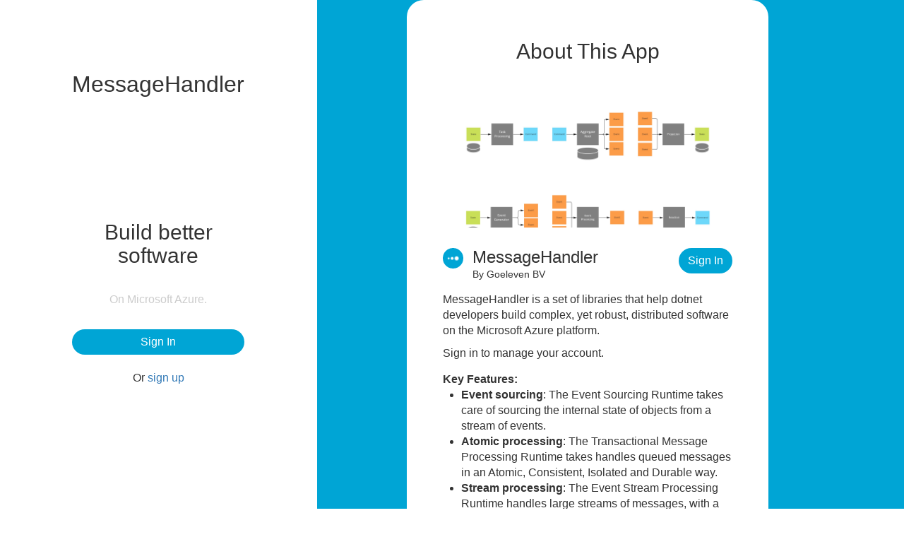

--- FILE ---
content_type: text/html
request_url: https://app.messagehandler.net/
body_size: 1124
content:
<!DOCTYPE html>
<html lang="en">
  <head>
    <title>MessageHandler.net</title>
    <meta charset="utf-8">
    <meta http-equiv="X-UA-Compatible" content="IE=edge">
    <meta name="viewport" content="width=device-width, initial-scale=1">
    <meta name="description" content="Messaging Solutions For Microsoft Azure">  
    <meta name="keywords" content="Messaging Solutions For Microsoft Azure">

    <link rel="manifest" href="/manifest.json">
	
            <script src='/js/oidc-client.js' type="text/javascript"></script>

    <link href="/css/bootstrap.min.css" rel="stylesheet" media="screen" type="text/css">
    <link href="/css/messagehandler.shell.css" rel="stylesheet" media="screen" type="text/css">



	
    <!-- HTML5 shim and Respond.js for IE8 support of HTML5 elements and media queries -->
    <!-- WARNING: Respond.js doesn't work if you view the page via file:// -->
    <!--[if lt IE 9]>
      <script src="https://oss.maxcdn.com/html5shiv/3.7.3/html5shiv.min.js"></script>
      <script src="https://oss.maxcdn.com/respond/1.4.2/respond.min.js"></script>
    <![endif]-->
	
  </head>
  <body>
 	

	<div id="header"></div>


<style>
	.billboard .screenshot 
	{
		background-image: url('/img/screenshot.png');
	}
	.billboard .app-logo 
	{
		background-image: url('/img/logo_app_120.png');
	}
	
</style>

	
	<div class="fullscreenbackgroundcolor">

		<div class="explainer">			
			<div class="explainer-background">	
				<h1 class="explainer-header">MessageHandler</h1>
				<div class="explainer-form">										
					<h2>
						Build better software
					</h2>
					<div>
						<h3>					
							<small>On Microsoft Azure.</small>
						</h3>
					</div>
					<br/>
					<login-button></login-button>
					<br/>
					<div>
						<span data-translation-key="orMessage"></span> <a href="https://app.messagehandler.net/signup/?r=app"><span data-translation-key="signUpAction"></span></a>
					</div>					
				</div>
			</div>				
		</div>

		<div class="billboard">
			
			<h2>
				About This App
			</h2>

			<div class="screenshot">
			</div>

			<div class="cta">
				<div class="app-description">
					<div class="app-logo"></div>
					<div class="app-title">
						<h3>MessageHandler</h3>
						<small>By Goeleven BV</small>
					</div>					
				</div>
				<login-button></login-button>			
			</div>

			<div class="description">
				<p>MessageHandler is a set of libraries that help dotnet developers build complex, yet robust, distributed software on the Microsoft Azure platform.</p>
				<p>Sign in to manage your account.</p>
			</div>

			<div class="features">
				<b>Key Features:</b>
				<ul class="feature-list">
					<li><b>Event sourcing</b>: The Event Sourcing Runtime takes care of sourcing the internal state of objects from a stream of events.</li>
					<li><b>Atomic processing</b>: The Transactional Message Processing Runtime takes handles queued messages in an Atomic, Consistent, Isolated and Durable way.</li>
					<li><b>Stream processing</b>: The Event Stream Processing Runtime handles large streams of messages, with a focus on high speeds and high volumes.</li>
				</ul>
			</div>

		</div>

	</div>

	<div id="footer"></div>

  </body>

<script src="https://ajax.googleapis.com/ajax/libs/jquery/1.12.4/jquery.min.js"></script>
<script src="/js/bootstrap.min.js"></script>

   <script src='/js/messagehandler.authentication.app.js' type="module"></script>
   <script src='/js/home.js' type="module"></script>

</html>


--- FILE ---
content_type: text/css
request_url: https://app.messagehandler.net/css/messagehandler.shell.css
body_size: 4462
content:
/* default theme */

:root {
    /* colors */
    --default-blue: #00A5D5;
    --default-red: #d53000;
    --default-green: #00d530;
    --default-orange: #d59b00;    
    --default-white: #ffffff;
    --default-yellow: #ffe823;
    --default-graytone-0: #f5f5f5;
    --default-graytone-1: #eee;
    --default-graytone-2: #ddd; 
    --default-graytone-3: #ccc;
	--default-graytone-3-blueish-transparant: rgba(93,110,115,.3);
	--default-graytone-4: #aaa;
    --default-graytone-5: #4f5e68; 
    --default-graytone-6: #39444b;
    --default-graytone-7: #333;
    --default-graytone-7-transparant: rgba(51, 51, 51, 0.6);
	--default-graytone-8: #262626;
	--default-box-shadow:  0 3px 5px 0 rgba(0,0,0,.045);

    /* font sizes */
    --default-font-size-small: 0.8rem;
    --default-font-size-medium: 1rem;
	--default-font-size-large: 2rem;
	
	/* border radius */
	--default-pane-border-radius: 8px;
	--default-button-border-radius: 24px;

	--default-title-font-family: "Graphik Web","Helvetica Neue",Helvetica,Arial,Verdana,sans-serif;
	--default-read-font-family: "Domine", serif;
}

/* built-in elements */
body, html {
    height: 100vh;
	font-family: var(--title-font-family, var(--default-title-font-family));
	font-size: 1rem;
}
label, input, button, textarea {
    font-size: inherit;
    
    /* the following ensures they're all using the same box-model for rendering */
    -moz-box-sizing: content-box; /* or `border-box` */
    -webkit-box-sizing: content-box;
    box-sizing: content-box;
}
label{
	padding: 1vh 0vw;
}
input, button, textarea, select{
	padding: 1vh 1vw;
}
textarea{
	resize: none;
	overflow: hidden;
}
input[type=text], 
input[type=number], 
input[type=password], 
textarea{
	border:1px solid var(--graytone-2, var(--default-graytone-2)); 
	-webkit-appearance:none;
}
input:disabled, textarea:disabled, select:disabled{
    background-color: var(--graytone-1, var(--default-graytone-1));
    color: var(--graytone-2, var(--default-graytone-2));
}
h1 small, h2 small, h3 small, h4 small, h5 small, h6 small, .h1 small, .h2 small, .h3 small, .h4 small, .h5 small, .h6 small, h1 .small, h2 .small, h3 .small, h4 .small, h5 .small, h6 .small, .h1 .small, .h2 .small, .h3 .small, .h4 .small, .h5 .small, .h6 .small {
    color: var(--graytone-3, var(--default-graytone-3));
}

ul{
	padding: 0;
	margin: 0;
	list-style: none;
}

/* app homepage */

.container
{
	height: 100vh;
	display: table;
}

.fullscreenimage { 
    /* Full height */
    height: 100vh;
    width: 100vw;
    margin: 0 auto;

    /* Center and scale the image nicely */
    background-position: center;
    background-repeat: no-repeat;
    background-size: cover;
}

.fullscreenbackgroundcolor { 
    /* Full height */
    min-height: 100vh;
    margin: 0 auto;

    /* Center and scale the image nicely */
    background-position: center;
    background-repeat: no-repeat;
    background-size: cover;
	background-color: var(--blue, var(--default-blue));
}
@media (min-width:769px){
	.fullscreenbackgroundcolor { 
		width: 100%;
		display: flex;
		align-items: stretch;
	}			
}

.explainer{
	min-height: 100vh;  
	width: 30vw;	display: flex;
	align-items: stretch;
}
@media (max-width: 768px) {
    .explainer{
        width: 100%;
    }
}

.explainer h1{
	margin: 0px;
	font-size: var(--font-size-large, var(--default-font-size-large));
}
.explainer-background{
	min-height: 100vh; 
	padding: 8vw;
	background-color: var(--white, var(--default-white));
	text-align: center;

	display: flex;
	flex-direction: column;
    align-items: center;
}
.explainer-form {			
	margin: 0 auto;
	display: flex;
	flex-direction: column;
	height: 100%;
	justify-content: center;			
}

/* billboard */

.billboard
{
	background-color: var(--white, var(--default-white));
	margin: auto;
	padding: 4vh 4vw;
}

@media (min-width:769px){
	.billboard
	{
		border-radius: var(--button-border-radius, var(--default-button-border-radius));
		margin: auto ;
		width: 40vw;
		
	}
}

.billboard h2{
	text-align: center;
	padding: 1vh 1vw;
}

.billboard .screenshot 
{
	border-radius: var(--button-border-radius, var(--default-button-border-radius));
	background-repeat: no-repeat;
	background-size: cover;
	margin: 0 auto;			
	height: 30vh;
}	

.billboard .cta 
{
	margin: 4vh 0 2vh 0; 
	display: flex;		
	justify-content: space-between;	 
}

.billboard .cta .app-logo 
{
	display: inline-block;
	border-radius: 50%;
	background-position: center; 
	background-repeat: no-repeat;
	background-size: cover;
	height: 4vh;
	width: 4vh;
	/* object-fit: contain; */
}
.billboard .cta .app-description
{
	display: flex;
}
.billboard .cta .app-title
{
	margin-left: 1vw;
}
.billboard .cta .app-description h3
{
	margin: 0;
}

.billboard .cta login-button
{
	display: inline-block;
}

.billboard .description 
{
	margin: 2vh 0 2vh 0; 
}

.billboard .features 
{
	margin: 2vh 0 4vh 0;
}

.billboard .features ul
{
	padding: 0 0 0 2vw; 
	list-style-type: disc;
}


/* app console page */

/* console header */
.navbar{
	border-radius: 0;
	margin-bottom: 0;
}
.navbar-inverse{
	background-color: var(--graytone-7, var(--default-graytone-7));
	border-color: var(--graytone-7, var(--default-graytone-7));
}
.navbar-inverse .navbar-collapse, .navbar-inverse .navbar-form {
    border-color: var(--graytone-7, var(--default-graytone-7));
}
.navbar-brand>img{
	display: inline;
}
.navbar-right img {
	border-radius: 50%;
	margin: 0 0.2vw;
	width: 30px;
	height: 30px;
}

/* console section */

.console{
	position: relative;
	background-color: var(--graytone-1, var(--default-graytone-1));
	display: none;
	flex-direction: row;	
	flex-grow: 1;
	flex-shrink: 1;
	align-items: stretch;
}

.console_header{
	height: 5vh;
	padding: 1vh 2vw;
	border-bottom: 1px solid var(--graytone-2, var(--default-graytone-2));
	font-size: var(--font-size-medium, var(--default-font-size-medium));
	color: var(--graytone-5, var(--default-graytone-5));
}

.console_content{
	flex-basis: 100%;
	min-height: calc(100vh - 62px);
}

/* side navigation */

.side_navigation{
	background-color: var(--graytone-5, var(--default-graytone-5)); 
	background-image: linear-gradient(90deg,var(--graytone-5, var(--default-graytone-5)) 0,var(--graytone-6, var(--default-graytone-6)) 100%);	
	min-height: 100%;
}

.side_navigation div{
	text-align: center;
	padding: 2vh 2vw;
}
.side_navigation .picture-container{
	margin: auto;
	border-radius: 50% !important;	
}
@media (max-width:768px){
	.side_navigation{
		line-height: var(--font-size-medium, var(--default-font-size-medium));
	}
	.side_navigation .picture-container{
		width: 32px;
		height: 32px;
	}
}
@media (min-width:769px){
	.side_navigation .picture-container{
		margin-bottom: 1vh;
		width: 6vw;
		height: 6vw;
	}
}

.side_navigation .dropdown > span , .side_navigation a{	
	color:	var(--white, var(--default-white));
	text-decoration: none;
	font-size: var(--font-size-medium, var(--default-font-size-medium));
	white-space: nowrap;	
}

/* messagehandler-menu */

messagehandler-menu{
	padding: 0;
	margin: 0;
}
messagehandler-menu messagehandler-menu-item{
	display: block;
	padding: 2vh 1vw;
	color: var(--graytone-2, var(--default-graytone-2));
}
messagehandler-menu messagehandler-menu-item.active{
	background-color: var(--graytone-3-blueish-transparant, var(--default-graytone-3-blueish-transparant));	
}
@media (max-width:768px){
	messagehandler-menu messagehandler-menu-item.active{
		border-top: 6px solid var(--blue, var(--default-blue));
		margin-top: -6px;
	}
}
@media (min-width:769px){
	messagehandler-menu messagehandler-menu-item.active{
		border-left: 6px solid var(--blue, var(--default-blue));	
	}	
}
messagehandler-menu messagehandler-menu-item a{
	padding: 0;
	color: var(--white, var(--default-white));
	text-decoration: none;
	font-size: var(--font-size-medium, var(--default-font-size-medium));
	height: 32px;
	display: block;	
	white-space: nowrap;
}
messagehandler-menu messagehandler-menu-item a:hover{
	color: var(--blue, var(--default-blue));
	text-decoration: none;
}
messagehandler-menu messagehandler-menu-item.active a {
	margin-left: -6px; /* offset the border on active menu item */
}
messagehandler-menu clmessagehandlerubmgmt-menu-item .menu-item-text{
	line-height: 32px;
}
@media (max-width:1024px){
	messagehandler-menu messagehandler-menu-item .menu-item-text
	{
		display: block;
		text-align: center;
	}
}
/* horizontal navigation on small screens */

@media (max-width:768px){	
	.console{
		flex-direction: column;
	}
	.side_navigation{
		display: flex;
		flex-direction: row;
		justify-content: flex-start;
		align-items: stretch;
	}
	messagehandler-menu{
		flex-grow: 1;
		display: flex;
		flex-direction: row;
		justify-content: space-evenly;	
		align-items: stretch;
		height: 100%;
	}
	messagehandler-menu messagehandler-menu-item{
		flex-grow: 1;
	}	

	messagehandler-menu messagehandler-menu-item .menu-item-text{
		display: none;
	}
}

/* icons on the menu items */
messagehandler-menu .icon:before{
	content: '';
    background-size:cover;
    width: 32px;
    height: 32px;
	display: inline-block;
	position: relative;
	vertical-align: middle;
	margin-right: 0.2vw;
}
@media (max-width:1024px){
	messagehandler-menu .icon{
		margin: 0 auto;
		width: 32px;
		display: block;
	}
}

/* dropdowns */

.list-actions .dropdown-menu, .list-item-actions .dropdown-menu, .table-actions .dropdown-menu, .pane-actions .dropdown-menu{
	margin-top: 1.6vh;
}
.dropdown-menu li{	
	display: block;
}
.dropdown-menu li:not(:first-child){
	border-top: 1px solid var(--graytone-2, var(--default-graytone-2));
}
.dropdown-menu li a{
	padding: 1vh 1vw;
    display: block;
    clear: both;
    font-weight: 400;
    line-height: var(--font-size-medium, var(--default-font-size-medium));
	color:var(--graytone-7, var(--default-graytone-7));
	background-color:var(--white, var(--default-white));
    white-space: nowrap;
}
.dropdown-menu li a:focus, .dropdown-menu li a:hover{
	color: var(--graytone-8, var(--default-graytone-8));
    text-decoration: none;
    background-color: var(--graytone-0, var(--default-graytone-0));
}	

.dropdown-menu li a{
	background-color: var(--white, var(--default-white));
}

/* panes */

.panes{
	display: flex;
	flex-flow: row wrap;
	justify-content: flex-start space-around;
	box-sizing: border-box;
	width: 100%;
}
.panes .vertical{
    flex-direction: column;
    padding: 0vh 0vw
}

.pane-spacer{
    padding: 1vh 1vw;
    box-sizing: border-box;   
	display:flex;
	flex-grow: 1;
	flex-shrink: 1;
	max-width: 100vw;
}

.pane{
	display: inline-block;
	box-shadow: var(--box-shadow, var(--default-box-shadow));
	background-color: var(--white, var(--default-white));
	position: relative;
	flex: 1 1 auto;
}
.pane.rounded{
	border-radius: var(--pane-border-radius, var(--default-pane-border-radius));
	padding: 2vh 2vw;
}
.panes .pane-spacer.full{
	flex-basis: 100%;
}
.panes .pane-spacer.half{
	flex-basis: 50%;
}
@media (min-width:769px){
	.panes .pane-spacer.half-max{
		max-width: 50%;
	}
}
.panes .pane-spacer.quarter{
	flex-basis: 25%;
}
@media (min-width:769px){
	.panes .pane-spacer.quarter-max{
		max-width: 25%;
	}
}
.panes .pane-spacer.one-third{
	flex-basis: 33.33%;
}
@media (min-width:769px){
	.panes .pane-spacer.one-third-max{
		max-width: 33.33%;
	}
}
.panes .pane-spacer.two-thirds{
	flex-basis: 66.66%;
}
@media (min-width:769px){
	.panes .pane-spacer.two-thirds-max{
		max-width: 66.66%;
	}
}
@media (max-width:768px){
	.panes .pane-spacer.two-thirds{
		flex-basis: 100%;
	}
	.panes .pane-spacer.quarter, 
	.panes .pane-spacer.one-third{
		flex-basis: 50%;
	}
}
@media (max-width:480px){
	.panes .pane-spacer.two-thirds, 
	.panes .pane-spacer.half,
	.panes .pane-spacer.quarter, 
	.panes .pane-spacer.one-third{
		flex-basis: 100%;
	}
}
.pane-header {
	display: flex;
	justify-content: space-between;
	align-items: center;
}
.pane-header h2, .pane-header h3, .pane-header h4{
	margin: auto 0;
	padding: 2vh 0;
}
.pane-header .list-actions, .pane-header .pane-actions{
	display: inline-block;
}

/* lists */
.overflow-scroll .responsive-list-results{
	max-height: 30vh;
	overflow-y: auto;
}
.responsive-list ul, .pane-actions ul{
	padding: 0;
	margin: 0;
}
.responsive-list li{
	padding: 2vh 0vw 2vh 1vw;
	margin: 0;
	list-style: none;
	border-top: 1px solid var(--graytone-2, var(--default-graytone-2));

	display: flex;
    justify-content: space-between;
	align-items: center;
	
}
.responsive-list li.no-border{
	border-top: 0;
}
.responsive-list .list-actions{
	text-align: right;
	display: inline-block;
}
.responsive-list .list-item-content{
	width: 70%;
}
.responsive-list  .list-item-actions{
	width: 40%;
	text-align: right;
}
.list-actions, .list-item-actions{
	padding:  1vh 0vw 1vh 1vw;
}
.list-actions li, .list-item-actions li, .pane-actions li{
	display: inline;
	border: none;
	padding: 0;
}
.responsive-list a
{
	color: var(--blue, var(--default-blue));
	font-size: var(--font-size-medium, var(--default-font-size-medium));
}
.list-actions, .list-item-actions, .pane-actions{	
	white-space: nowrap;
}

/* disabled actions */
pane-actions[disabled], list-actions[disabled], list-item-actions[disabled]{
	display: none !important;
}

/* form */
.inline-form, .inline-form table, .inline-form table tr{
	background-color: var(--white, var(--default-white)) !important;
}
.pane .inline-form{
	margin-top: 1vh;
	padding-top: 1vh;
	border-top : 1px solid var(--graytone-2, var(--default-graytone-2));
}
@media
only screen and (max-width: 760px),
(min-device-width: 768px) and (max-device-width: 1024px)  {
	.inline-form td{
		padding: 1vh 1vw;
	}
	.responsive-table td.default-padding-on-mobile{
		padding: 1vh 1vw;
	}
}

.responsive-form{
	margin: 0 auto;
}
.responsive-form fieldset{
	width: 100%;
}
.responsive-form legend:not(:first-child){
	padding: 2vh 0 0 0;
}
.responsive-form label{
	display: block;
	box-sizing: border-box;
}
.responsive-form input[type="text"], 
.responsive-form input[type="password"], 
.responsive-form input[type="email"],
.responsive-form input[type="number"] {
	display: block;
	box-sizing: border-box;
	margin: 0;
	width:100%;
}
.responsive-form textarea{
	display: block;
	box-sizing: border-box;
	min-height: 10vh;
	margin: 0;
	width:100%;
}

.responsive-form td, .responsive-form th{
	padding: 1vh;
	border: none;
}

.responsive-form table { 
	width: 100%; 
	border-collapse: collapse;
	border: none;
}
  
.responsive-form button{
	padding: 1vh 1vw;
	color: var(--graytone-7, var(--default-graytone-7));
	border: 0;
	border-radius: 34px;
	background-color: var(--graytone-2, var(--default-graytone-2));
	display: inline-block;
	cursor: pointer;
	height: auto;
	width: auto;
}


/* regular buttons */

a.button {
    padding: 1vh 1vw;
    color: var(--graytone-7, var(--default-graytone-7));
    border: 0;
    border-radius: var(--button-border-radius, var(--default-button-border-radius));
    background-color: var(--graytone-2, var(--default-graytone-2));
    display: block;
    cursor: pointer;
    height: auto;   
	text-decoration: none;	
}
a.button.primary {
    background-color: var(--blue, var(--default-blue));
    color: var(--white, var(--default-white));
}
a.button .spinner{
    width: 20px;
    height: 20px;
    display: none;
}

.spin{
	animation:spin 4s linear infinite;
}

@keyframes spin {
    from {
        transform:rotate(0deg);
    }
    to {
        transform:rotate(360deg);
    }
}

/* action buttons */
a.action{
	margin: 0;
	padding: 1vh 1vw;
	color: var(--graytone-7, var(--default-graytone-7));	
	background-color: var(--graytone-2, var(--default-graytone-2));
	display: inline-block;
	cursor: pointer;
	height: auto;
	width: auto;
}
.dropdown-menu li a{
	background-color: var(--white, var(--default-white));
}
a.action:hover{
	text-decoration: none;
}
a.action.disabled{
	color: var(--graytone-4, var(--default-graytone-4));;
	cursor: default;
}
a.action.rounded{
	border-radius: var(--button-border-radius, var(--default-button-border-radius));
}
a.action.rounded-left{
	border-radius: var(--button-border-radius, var(--default-button-border-radius)) 0px 0px var(--button-border-radius, var(--default-button-border-radius));
	padding: 1vh 0.6vw 1vh 0.6vw;
}
a.action.rounded-right{
	border-radius: 0px var(--button-border-radius, var(--default-button-border-radius)) var(--button-border-radius, var(--default-button-border-radius)) 0px;
	padding: 1vh 0.4vw 1vh 0.4vw;
}

/* no style links */
a.no-style{
	color: inherit;
    text-decoration: inherit;
    font-weight: inherit;
}

/* slider */

/* The switch - the box around the slider */
.switch {
	position: relative;
	display: inline-block;
	width: 60px;
	height: 34px;
	padding: 0;
  }
  
  /* Hide default HTML checkbox */
  .switch input {
	opacity: 0;
	width: 0;
	height: 0;
  }
  
  /* The slider */
  .slider {
	position: absolute;
	cursor: pointer;
	top: 0;
	left: 0;
	right: 0;
	bottom: 0;
	background-color: var(--graytone-3, var(--default-graytone-3));
	-webkit-transition: .4s;
	transition: .4s;
  }
  
  .slider:before {
	position: absolute;
	content: "";
	height: 26px;
	width: 26px;
	left: 4px;
	bottom: 4px;
	background-color: var(--white, var(--default-white));
	-webkit-transition: .4s;
	transition: .4s;
  }
  
  input:checked + .slider:before {
	-webkit-transform: translateX(26px);
	-ms-transform: translateX(26px);
	transform: translateX(26px);
  }
  
  /* Rounded sliders */
  .slider.round {
	border-radius: 34px;
  }
  
  .slider.round:before {
	border-radius: 50%;
  }

  input:checked:not([disabled]) + .slider {
	background-color: var(--blue, var(--default-blue));
  }
  
  input:focus:not([disabled]) + .slider {
	box-shadow: 0 0 1px var(--blue, var(--default-blue));
  }

/* non-slider checkbox */
  .checkbox {
	display: block;
	position: relative;
	margin: 0vh 1vw;
	cursor: pointer;
	font-size: 22px;
	line-height: 24px;
	height: 24px;
	width: 24px;
	clear: both;
 }

.checkbox input {
	position: absolute;
	opacity: 0;
	cursor: pointer;
}

.checkbox .checkbox-visual {
	position: absolute;
	top: 0px;
	left: 0px;
	height: 24px;
	width: 24px;
	background-color: transparent;
	border-radius: 5px;
	transition: all 0.3s ease-out;
	-webkit-transition: all 0.3s ease-out;
	-moz-transition: all 0.3s ease-out;
	-ms-transition: all 0.3s ease-out;
	-o-transition: all 0.3s ease-out;
	border: 2px solid var(--default-graytone-1);
}


.checkbox input:checked ~ .checkbox-visual {
	background-color: var(--white, var(--default-white));
	border-radius: 5px;
	-webkit-transform: rotate(0deg) scale(1);
	-ms-transform: rotate(0deg) scale(1);
	transform: rotate(0deg) scale(1);
	opacity:1;
	border: 2px solid var(--white, var(--default-white));
}


.checkbox .checkbox-visual::after {
	position: absolute;
	content: "";
	left: 12px;
	top: 12px;
	height: 0px;
	width: 0px;
	border-radius: 5px;
	border: solid var(--blue, var(--default-blue));
	border-width: 0 3px 3px 0;
	-webkit-transform: rotate(0deg) scale(0);
	-ms-transform: rotate(0deg) scale(0);
	transform: rotate(0deg) scale(0);
	opacity:1;
	transition: all 0.3s ease-out;
	-webkit-transition: all 0.3s ease-out;
	-moz-transition: all 0.3s ease-out;
	-ms-transition: all 0.3s ease-out;
	-o-transition: all 0.3s ease-out;
}


.checkbox input:checked ~ .checkbox-visual::after {
	-webkit-transform: rotate(45deg) scale(1);
	-ms-transform: rotate(45deg) scale(1);
	transform: rotate(45deg) scale(1);
	opacity:1;
	left: 8px;
	top: 3px;
	width: 6px;
	height: 12px;
	border: solid var(--blue, var(--default-blue));
	border-width: 0 2px 2px 0;
	background-color: transparent;
	border-radius: 0;
}



/* non-slider checkbox ripple effect */
.checkbox .checkbox-visual::before {
	position: absolute;
	content: "";
	left: 10px;
	top: 10px;
	width: 0px;
	height: 0px;
	border-radius: 5px;
	border: 2px solidvar(--blue, var(--default-blue));
	-webkit-transform: scale(0);
	-ms-transform: scale(0);
	transform: scale(0);  
}

.checkbox input:checked ~ .checkbox-visual::before {
	left: -3px;
	top: -3px;
	width: 24px;
	height: 24px;
	border-radius: 5px;
	-webkit-transform: scale(3);
	-ms-transform: scale(3);
	transform: scale(3);
	opacity:0;
	z-index: 999;
	transition: all 0.3s ease-out;
	-webkit-transition: all 0.3s ease-out;
	-moz-transition: all 0.3s ease-out;
	-ms-transition: all 0.3s ease-out;
	-o-transition: all 0.3s ease-out;
}


/* non-slider circular checkbox */
.checkbox .checkbox-visual.circular {
	border-radius: 50%;
	border: 2px solid var(--default-graytone-1); 
}

.checkbox input:checked ~ .checkbox-visual.circular {
	background-color: var(--blue, var(--default-blue));
	border-radius: 50%;
	border: 2px solid var(--blue, var(--default-blue));
}
.checkbox input:checked ~ .checkbox-visual.circular::after {
	border: solid var(--white, var(--default-white));
	border-width: 0 2px 2px 0;
}
.checkbox .checkbox-visual.circular::after {
	border-radius: 50%;
}

.checkbox .checkbox-visual.circular::before {
	border-radius: 50%;
	border: 2px solid var(--default-graytone-1);
}

.checkbox input:checked ~ .checkbox-visual.circular::before {
	border-radius: 50%;
}

/* statistic views */

.statistic{
	height: 80%;
	display: flex;
	flex-direction: column;
    align-items: center;
	justify-content: center;
}

.statistic span{
	font-size: 6rem;
}

.mini-statistic span{
	font-size: 1rem;
}
.mini-statistic .counter{
	display: inline-block;
	padding: .5vmax;
	margin-right: .5vw;
	border-radius: 8px;
	text-align: center;
}

/* loading */

.loading{
	width: 100%;
	height: 80%;
	min-height: 18vh;

	display: flex;
	flex-direction: column;
	justify-content: center;
}
.loading img{
	content:url("/img/loading-black.png");
}

.gray .loading img, .blue .loading img{
	content:url("/img/loading-white.png");
}

/* positioning */

.centered{
	display: block;
    margin-left: auto;
    margin-right: auto;
}

.middle{
	display: block;
    margin-top: auto;
    margin-bottom: auto;
}

.content-centered-screen
{
  display: flex;
  align-items: center;
  justify-content: center;
  height: 100%;
  width: 100%;
}

.rounded{
	border-radius: var(--button-border-radius, var(--default-button-border-radius));
}

.left{
	float: left;
}

.noshow { display: none !important; }
.showaftersearch { display: none; }

/* background - text color combinations */

.blue{
	background-color: var(--blue, var(--default-blue)) !important;
	color: var(--white, var(--default-white)) !important;
}
.red{
	background-color: var(--red, var(--default-red)) !important;
	color:var(--white, var(--default-white)) !important;
}
.green{
	background-color: var(--green, var(--default-green)) !important;
	color:var(--white, var(--default-white)) !important;
}
.orange{
	background-color: var(--orange, var(--default-orange)) !important;
	color: var(--white, var(--default-white)) !important;
}
.gray{
	background-color: var(--gray, var(--default-gray)) !important;
	color:var(--white, var(--default-white)) !important;
}
.darkgray{
	background-color: var(--graytone-5, var(--default-graytone-5)) !important;
	color:var(--white, var(--default-white)) !important;
}
.white{
	background-color:var(--white, var(--default-white)) !important;
	color: var(--graytone-7, var(--default-graytone-7)) !important;
}
.yellow{
	background-color: var(--yellow, var(--default-yellow)) !important;
	color: var(--graytone-7, var(--default-graytone-7)) !important;
}


.clearfix {
	overflow: auto;
}
.clearfix::after {
	content: "";
	clear: both;
	display: table;
}

.search-results{
	border: solid 1px var(--graytone-1, var(--default-graytone-1));
	background-color: var(--white, var(--default-white));
	position: absolute;
	min-width: 200px;
	z-index: 1000;
}
.search-results li{
	padding: 2vh 1vw 2vh 1vw;
	margin: 0;
	list-style: none;
	border-top: 1px solid var(--graytone-2, var(--default-graytone-2));
	display: block;	
	cursor: pointer;
}

--- FILE ---
content_type: application/x-javascript
request_url: https://app.messagehandler.net/js/dish.shell.monitoring.applicationinsights.config.js
body_size: 58
content:
const appinsightsConfig = {
    instrumentationKey: "f31ebb39-32f4-4c07-a652-63d4614419ce",
	role: "app.messagehandler.net",
	roleInstance: "app.messagehandler.net"
}

export { appinsightsConfig }

--- FILE ---
content_type: application/x-javascript
request_url: https://app.messagehandler.net/js/dish.shell.translator.js
body_size: 2394
content:
import { config } from "./dish.shell/config.js"
import shell from "./dish.shell.js";

class Translator
{
	translate(key, translations){
                translations = translations || shell.translations;
                var language = this.getLanguage(); 
                language = language.includes("-") ? language.substring(0, language.lastIndexOf("-")) : language;

                var translation = '';
                if(translations.hasOwnProperty(key)){
                        if(translations[key].hasOwnProperty(language)){
                                translation = translations[key][language];
                        }      
                        if(!translation){
                                translation = translations[key]["en"];
                        }      
                } 
                if(!translation){
                        console.warn("No translation found for key: " + key);
                }
                return translation != null ? translation : null;
	}
        
        translateAll(template, translations)
        {
                const matches = template.querySelectorAll("[data-translation-key]");
                for(var toTranslate of matches)
                {
                   var translation = this.translate(toTranslate.dataset.translationKey, translations);
                   if(translation) toTranslate.innerText = translation;
                }

                const tips = template.querySelectorAll("[tip]");
                for(var toTranslate of tips)
                {
                   var translation = this.translate(toTranslate.getAttribute('tip'), translations);
                   if(translation) toTranslate.setAttribute('tip', translation);
                }

                const placeholders = template.querySelectorAll("[placeholder]");
                for(var toTranslate of placeholders)
                {
                   var translation = this.translate(toTranslate.getAttribute('placeholder'), translations);
                   if(translation) toTranslate.setAttribute('placeholder', translation);
                }

                var childTemplates = template.querySelectorAll('template');
                for(var child of childTemplates)
                {
                     this.translateAll(child.content, translations);
                }
        }

        getLanguage()
        {
             return config.language || navigator.language || navigator.userLanguage;
        }
}

export default new Translator();
export { Translator }

--- FILE ---
content_type: application/x-javascript
request_url: https://app.messagehandler.net/js/dish.shell.js
body_size: 2609
content:

import { ShellApp } from "./dish.shell.app.js";
import { Topics } from "./dish.shell.pubsub.js";
import { Translator } from "./dish.shell.translator.js";

class Shell{

    constructor(){
        this.apps = [];
        this.features = [];
        this.featureToggles = [];
        this.topics = new Topics();
        this.initialized = false;
        this.featuresToggled = false;
        this.translations = {};
        this.translated = false;
        this.onLine = false;

        window.addEventListener('online', (e)=> {
            this.checkIsOnline();
        });
        window.addEventListener('offline', (e)=> {
            this.checkIsOnline();
        });
        if(navigator.connection)
        {
            navigator.connection.onchange = () =>
            {
                this.checkIsOnline();
            };        
        }
    }

    async initialize(){
        await this.checkIsOnline();

        this.apps.push(new ShellApp());
        
        for(var app of this.apps){
            if (typeof app.initialize === 'function'){
                await app.initialize();
            }            
        }

        this.initialized = true;        
    }

    async toggleFeatures(){
       
        for(var toggle of this.featureToggles){
            if (typeof toggle.toggle === 'function'){
                await toggle.toggle(this.features);
            }            
        }

        this.featuresToggled = true;        
    }

    async translate(translations)
    {
        var translator = new Translator();

        translator.translateAll(document, translations);

        this.translated = true;
    }

    async activate(){    
        if(!this.initialized){
            await this.initialize();
        }

        if(!this.translated){
            await this.translate(this.translations);
        }

        if(!this.featuresToggled){
            await this.toggleFeatures();
        }
       
        for(var feature of this.features){
            if (typeof feature.activate === 'function'){
                await feature.activate();
            }
        }
    }

    async checkIsOnline() {
        if(!window.navigator.onLine){
            this.onLine = false;
        } 
        else
        {
            const url = new URL(window.location.origin);
            url.searchParams.set('isonline', Math.random().toString(36).substring(2, 15));
    
            try{
                const response = await fetch(url.toString(), { method: 'HEAD'})
                this.onLine = response.ok;            
            }
            catch{
                this.onLine = false;
            }
        }

        this.topics.publish(this.onLine ? "online" : "offline");        
    }
}

export default new Shell()

--- FILE ---
content_type: application/x-javascript
request_url: https://app.messagehandler.net/js/messagehandler.authentication.app.js
body_size: 3909
content:
import shell from "./dish.shell.js";
import monitoring from "./dish.shell.monitoring.applicationinsights.app.js";
import { Topics } from "./dish.shell.pubsub.js";
import { IdentityFeature } from "./messagehandler.authentication.feature.identity.js"
import authenticationConfig from "./messagehandler.authentication.config.js";

class AuthenticationApp{
    
    constructor(){
       this.name = "Authentication"

       this.topics = new Topics();
    }

    async initialize(){                  
        
        var redirect_uri_base = authenticationConfig.redirectUriBase ?? location.protocol+'//'+location.hostname+(location.port ? ':'+location.port: '');
        var authConfig = {
            authority: authenticationConfig.loginServiceHost,
            automaticSilentRenew: true,
            client_id: "messagehandler.net",
            redirect_uri: redirect_uri_base + "/callback/",
            silent_redirect_uri: redirect_uri_base + "/callback-silent/",
            response_type: "id_token token",
            scope: authenticationConfig.authorizationScope,
            post_logout_redirect_uri: redirect_uri_base + "/",
        };
        this.auth = new Oidc.UserManager(authConfig);

        if(authenticationConfig.autoLogin){
            this.auth.events.addSilentRenewError(() => {
                if(shell.onLine)
                {
                    location.href = "/";
                }
            });        
            
            shell.topics.subscribe('online',  () => {
                this.auth.startSilentRenew();
    
               // if(this.expired) this.auth.signinSilent();
            });
            shell.topics.subscribe('offline', (e)=> {
                this.auth.stopSilentRenew();
            });
    
            this.auth.events.addUserLoaded((identity) => {
                this.identity = identity;
                monitoring.appInsights.setAuthenticatedUserContext(this.identity.profile.id);
            })
    
            if(shell.onLine){
                var identity = await this.auth.getUser();           
                if (identity /*&& !identity.expired*/) {   
                    this.identity = identity;
                    this.cacheState();             
                    this.topics.publish("authenticated",  identity);		
                }
                else {                        
                    this.auth.clearStaleState(null).then(() => {
                        var pos = window.location.hostname.indexOf('.');
                        this.auth.signinRedirect({
                            state: window.location.pathname + window.location.hash + window.location.search, 
                            extraQueryParams: {
                                app: pos > -1 ? window.location.hostname.substring(0, pos) : window.location.hostname,
                                deep: window.location.pathname + window.location.hash + window.location.search
                            }});
                    });
                }
            }
            else{
                var ctx = this.getCachedState();
                this.identity = ctx.identity;
                this.topics.publish("authenticated", this.identity);	
            } 
        }           
        
        if (typeof(IdentityFeature) === "function") { shell.features.push(new IdentityFeature()); }
    }
 
    getAccessToken(){
        return this.identity != null ? this.identity.access_token : null;
    }

    cacheState(){
        localStorage.setItem('identity-ctx', JSON.stringify({
            identity: this.identity
        }));
    }

    getCachedState(){
        var ctx = JSON.parse(localStorage.getItem('identity-ctx'));
        if(ctx && ( !this.identity || ctx.identity == this.identity.id )){
            return ctx;
        };
        return null;
    }

    login(){
        
    }

    logout(){
        localStorage.removeItem('identity-ctx')
        this.auth.signoutRedirect();
    }



}

var app = new AuthenticationApp();

shell.apps.push(app);

export default app;

--- FILE ---
content_type: application/x-javascript
request_url: https://app.messagehandler.net/js/home.js
body_size: 716
content:
import shell from "./dish.shell.js";
import authenticationConfig from "./messagehandler.authentication.config.js";
import translations from "./translations.js";

(async function(){
	
	if ('serviceWorker' in navigator) {
	  window.addEventListener('load', function() {
		navigator.serviceWorker.register('/sw.js').then(function(registration) {
		  // Registration was successful
		  console.log('ServiceWorker registration successful with scope: ', registration.scope);
		}, function(err) {
		  // registration failed :(
		  console.log('ServiceWorker registration failed: ', err);
		});
	  });
	}	

	authenticationConfig.authorizationScope = "openid profile email api.messagehandler.net";
	authenticationConfig.autoLogin = false;

	await shell.initialize();
	await shell.translate(translations);
	await shell.activate();
	
})();


--- FILE ---
content_type: application/x-javascript
request_url: https://app.messagehandler.net/js/dish.shell/components/dish.shell.component.cancel-button.js
body_size: 807
content:
class CancelButton extends HTMLElement {

  constructor() {
    super();

    this.spanContent = this.innerHTML;
    this.template = '<button type="button"><span></span></button>'
  }

  static get observedAttributes() {
    return ['disabled'];
  }

  
  attributeChangedCallback(name, oldValue, newValue) {
    if(this.respondToAttributeChanges){
      this.render();
    }
  }

  connectedCallback() {
    this.render();
    this.respondToAttributeChanges = true;
  }

  reset(){
    this.render();
  }

  render(){  
   
    this.innerHTML = this.template;

    var span = this.querySelector("span");
    span.innerHTML = this.spanContent;

    var cancel = this.querySelector('button[type="button"]');
    cancel.disabled = this.hasAttribute("disabled");
    cancel.addEventListener('click', async (event) => {
      this.dispatchEvent(new Event('cancelled', {bubbles: true, cancelable: true}));
    });
    
  }


}

export { CancelButton }

--- FILE ---
content_type: application/x-javascript
request_url: https://app.messagehandler.net/js/dish.shell.feature.forms.js
body_size: 527
content:
import { SubmitButton } from "./dish.shell/components/dish.shell.component.submit-button.js";
import { CancelButton } from "./dish.shell/components/dish.shell.component.cancel-button.js";
import { PassThroughLink } from "./dish.shell/components/a-qs.js";

class FormsFeature{
    
    constructor(){
        this.name = "Shell.Forms"

        this.isActive = true;
    }    

    activate(){    
        if(this.isActive){
            customElements.define('submit-button', SubmitButton);
            customElements.define('cancel-button', CancelButton);
            customElements.define('a-qs', PassThroughLink);
        }        
    }

}

export { FormsFeature }

--- FILE ---
content_type: application/x-javascript
request_url: https://app.messagehandler.net/js/authentication/translations.js
body_size: 56
content:
var translations = {    
    "signin": {
        nl: "Inloggen",
        en: "Sign In"
    },
    "logout": {
        nl: "Uitloggen",
        en: "Logout"
    },
};

export default translations;

--- FILE ---
content_type: application/x-javascript
request_url: https://app.messagehandler.net/js/translations.js
body_size: 3275
content:
var translations = {    
    "menuItemDashboard" : {
        en: "Dashboard"
    },

    "signUpAction" : {
        en: "sign up"
    },
    "orMessage" : {
        en: "Or"
    },
    "appProfile": {
        en: "Manage profile"
    },
    "appAll": {
        en: "All apps"
    },

    "menuItemProfile" : {       
        en: "Profile"
    },
    "menuItemBilling" : {
        en: "Billing"
    },

    "myProfilePictureHeader" : {
        en: "Profile picture"
    },
    "myProfileDetailsHeader" : {
        en: "Personal details"
    },
    "myContactDetailsHeader" : {
        en: "Contact details"
    },        
    "myPublicShapeHeader" : {
        en: "Publicly visible information"
    }, 
    "myIdentitiesHeader": {
        en: "You can log in with"
    }, 

    "forgotPasswordHeader" : {
        en: "Forgot your password?"
    },
    "forgotPasswordMessage1" : {
        en: "That's ok, happens to the best of us."
    },
    "forgotPasswordMessage2" : {
        en: "Fill out your email address in the form below and we'll send you a link to reset your password."
    },

    "forgotPasswordConfirmationHeader" : {
        en: "Email sent"
    },
    "forgotPasswordConfirmationMessage" : {
        en: "We've just sent you an email with a link to reset your password."
    },
    
    "resetPasswordHeader" : {
        en: "Change password"
    },
    "resetPasswordMessage" : {
        en: "Provide your new password in the form below."
    },

    "passwordResetSuccessHeader" : {
        en: "Success!!!"
    },
    "passwordResetSuccessMessage" : {
        en: "Your password was successfully changed."
    },
    "passwordResetToProfileAction" : {
        en: "Back to your profile"
    },

    "welcomeRegister": {
        en: "Welcome to MessageHandler"
    },

    "billingBuyBillingAddressHeader" : {
        en: "Billing address"
    },
    "billingBuyTaxIdHeader" : {
        en: "VAT number"
    },
    "billingBuyPaymentMethodHeader" : {
        en: "Payment method"
    },
    "billingBuyOrderHeader" : {
        en: "Order"
    },
    "billingBuyEmailHeader" : {
        en: "Email"
    },
    "billingBuyConfirmationHeader" : {
        en: "Confirmation mails will be sent to"
    },

    "billingOrderConfirmationHeader" : {
        en: "Thank you for your order"
    },
    "billingOrderConfirmationMessage" : {
        en: "We've received your order and adjusted your licenses."
    },

    "billingDetailsBillingAddressHeader" : {
        en: "Billing address"
    },
    "billingDetailsTaxIdHeader" : {
        en: "VAT number"
    },
    "billingDetailsPaymentMethodHeader" : {
        en: "Payment method"
    },
    "billingDetailsEmailHeader" : {
        en: "Email"
    },
    "billingDetailsInvoicesHeader" : {
        en: "Invoices"
    },
    "billingDetailsConfirmationHeader" : {
        en: "Confirmation mails will be sent to"
    },

    "pricingPlanLicensesHeader" : {
        en: "Assigned licenses"
    },

    "billingYourLicenseHeader" : {
        en: "Your license"
    },
    "billingEstimatedCostHeader" : {
        en: "Estimated cost"
    },
    "billingLicensesHeader" : {
        en: "Licenses"
    },
    "billingInvoicedToHeader" : {
        en: "Send invoices to"
    },

}

export default translations;